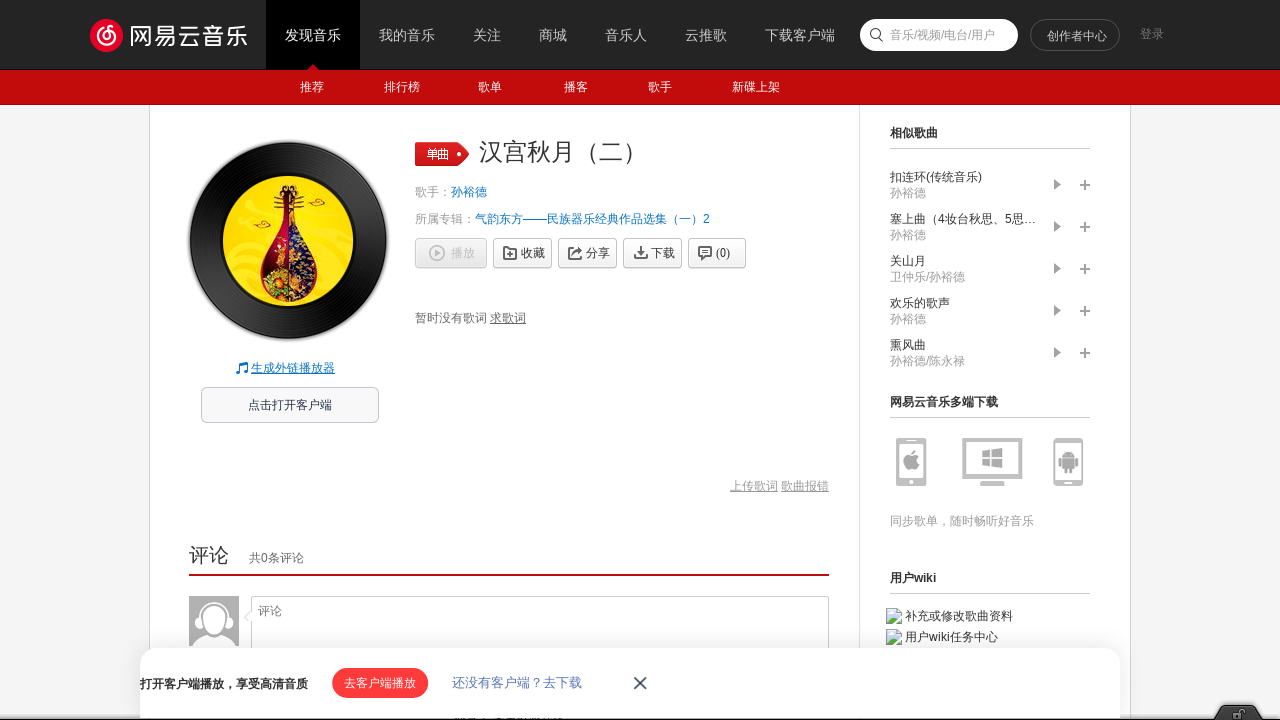

--- FILE ---
content_type: application/javascript
request_url: https://fp-upload.dun.163.com/v2/js/d
body_size: 186
content:
{"code":200,"data":{"dt":"25bSgx5xmD1FVlFEBAKTmuc/Wkrq3MWA","st":1768842066569,"tid":"FWlMLNGQRaRBAxBFRFLCz/YuCg/7jJTF"},"msg":"ok"}

--- FILE ---
content_type: application/javascript
request_url: https://fp-upload.dun.163.com/v2/js/d
body_size: 185
content:
{"code":200,"data":{"dt":"mN4svCzswG5ARxVUBAOCjvdvX1//neqa","st":1768842066685,"tid":"WUcOnH7UwyFBFxAFUALHjqYqCh/rjP/L"},"msg":"ok"}